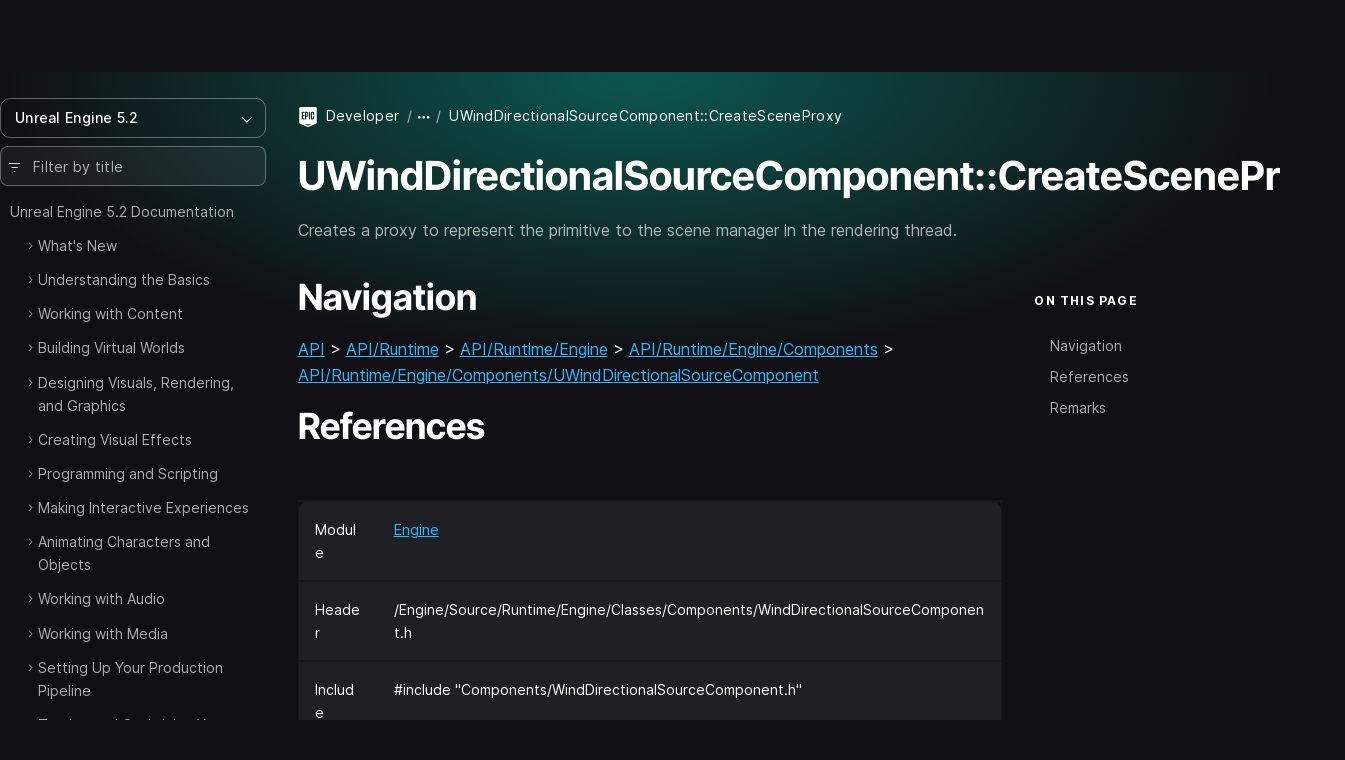

--- FILE ---
content_type: text/html; charset=utf-8
request_url: https://dev.epicgames.com/documentation/en-us/unreal-engine/API/Runtime/Engine/Components/UWindDirectionalSourceComponent/CreateSceneProxy?application_version=5.2
body_size: 9327
content:
<!DOCTYPE html><html lang="en-us"><head><base href="/documentation/assets/">
    <meta charset="utf-8">
    <meta name="viewport" content="width=device-width, initial-scale=1, minimum-scale=1">

    
      <title>UWindDirectionalSourceComponent::CreateSceneProxy | Unreal Engine 5.2 Documentation | Epic Developer Community</title>

  <meta name="description" content="Creates a proxy to represent the primitive to the scene manager in the rendering thread." />
  <meta property="og:site_name" content="Epic Games Developer" />
  <meta property="og:description" content="Creates a proxy to represent the primitive to the scene manager in the rendering thread." />
  <meta property="og:title" content="UWindDirectionalSourceComponent::CreateSceneProxy | Unreal Engine 5.2 Documentation | Epic Developer Community" />
  <meta property="og:image" content="https://dev.epicgames.com/community/api/documentation/image/meta_tag?path=en-us/unreal-engine/API/Runtime/Engine/Components/UWindDirectionalSourceComponent/CreateSceneProxy&amp;application_version=5.2" />
  <meta property="og:image:width" content="1200" />
  <meta property="og:image:height" content="630" />
  <meta property="og:type" content="website"  />
  <meta property="og:url" content="https://dev.epicgames.com/documentation/en-us/unreal-engine/API/Runtime/Engine/Components/UWindDirectionalSourceComponent/CreateSceneProxy" />
  <meta name="twitter:card" content="summary_large_image" />
  <meta name="twitter:title" content="UWindDirectionalSourceComponent::CreateSceneProxy | Unreal Engine 5.2 Documentation | Epic Developer Community" />
  <meta name="twitter:image" content="https://dev.epicgames.com/community/api/documentation/image/meta_tag?path=en-us/unreal-engine/API/Runtime/Engine/Components/UWindDirectionalSourceComponent/CreateSceneProxy&amp;application_version=5.2" />
  <meta name="twitter:description" content="Creates a proxy to represent the primitive to the scene manager in the rendering thread." />
  <meta name="twitter:site" content="@UnrealEngine" />
  <meta name="robots" content="noindex" />

  <link rel="canonical" href="https://dev.epicgames.com/documentation/en-us/unreal-engine/API/Runtime/Engine/Components/UWindDirectionalSourceComponent/CreateSceneProxy" />

    

    <link rel="icon" media="(prefers-color-scheme:light)" type="image/png" href="https://edc-cdn.net/assets/images/favicon-light.png">
    <link rel="icon" media="(prefers-color-scheme:dark)" type="image/png" href="https://edc-cdn.net/assets/images/favicon-dark.png">

    
  <link rel="stylesheet" href="styles.9e700ea91b121048.css"><style ng-app-id="serverApp">[_nghost-serverApp-c2407083653]{display:block;position:relative;max-height:100%;max-width:100%;--INTERNAL-scrollbar-border-radius: var(--scrollbar-border-radius, 0px);--INTERNAL-scrollbar-thickness: var(--scrollbar-thickness, 5);--INTERNAL-scrollbar-offset: var(--scrollbar-offset, 0);--INTERNAL-scrollbar-track-wrapper-transition: var(--scrollbar-track-wrapper-transition, width 60ms linear, height 60ms linear);--INTERNAL-scrollbar-track-color: var(--scrollbar-track-color, transparent);--INTERNAL-scrollbar-thumb-color: var(--scrollbar-thumb-color, rgb(0 0 0 / 20%));--INTERNAL-scrollbar-thumb-hover-color: var(--scrollbar-thumb-hover-color, var(--INTERNAL-scrollbar-thumb-color));--INTERNAL-scrollbar-hover-thickness: var(--scrollbar-hover-thickness, var(--INTERNAL-scrollbar-thickness));--INTERNAL-scrollbar-thumb-transition: var(--scrollbar-thumb-transition, none);--INTERNAL-scrollbar-thumb-min-size: var(--scrollbar-thumb-min-size, 20);--INTERNAL-scrollbar-button-color: var(--scrollbar-button-color, var(--INTERNAL-scrollbar-thumb-color));--INTERNAL-scrollbar-button-hover-color: var(--scrollbar-button-hover-color, var(--INTERNAL-scrollbar-button-color));--INTERNAL-scrollbar-button-active-color: var(--scrollbar-button-active-color, var(--INTERNAL-scrollbar-button-hover-color));--INTERNAL-scrollbar-button-fill: var(--scrollbar-button-fill, white);--INTERNAL-scrollbar-button-hover-fill: var(--scrollbar-button-hover-fill, var(--INTERNAL-scrollbar-button-fill));--INTERNAL-scrollbar-button-active-fill: var(--scrollbar-button-active-fill, var(--INTERNAL-scrollbar-button-hover-fill));--INTERNAL-scrollbar-button-size: var(--scrollbar-button-size, 20px);--INTERNAL-scrollbar-hover-opacity-transition-enter-duration: var(--scrollbar-hover-opacity-transition-enter-duration, 0);--INTERNAL-scrollbar-hover-opacity-transition-leave-duration: var(--scrollbar-hover-opacity-transition-leave-duration, .4s);--INTERNAL-scrollbar-hover-opacity-transition-leave-delay: var(--scrollbar-hover-opacity-transition-leave-delay, 1s);--INTERNAL-scrollbar-overscroll-behavior: var(--scrollbar-overscroll-behavior, initial);--INTERNAL-scrollbar-mobile-overscroll-behavior: var(--scrollbar-mobile-overscroll-behavior, none);--_scrollbar-thickness: calc(var(--INTERNAL-scrollbar-thickness) + var(--INTERNAL-scrollbar-offset) * 2);--_scrollbar-pointer-events: auto;--_scrollbar-offset-px: calc(var(--INTERNAL-scrollbar-offset) * 1px);--_scrollbar-thickness-px: calc(var(--INTERNAL-scrollbar-thickness) * 1px);--_scrollbar-hover-thickness-px: calc(var(--INTERNAL-scrollbar-hover-thickness) * 1px);--_viewport-padding-top: 0;--_viewport-padding-bottom: 0;--_viewport-padding-left: 0;--_viewport-padding-right: 0;--_horizontal-thumb-display: block;--_vertical-thumb-display: block;--_viewport-overflow: auto;--_viewport-pointer-events: auto;--_thumb-x-color: var(--INTERNAL-scrollbar-thumb-color);--_thumb-y-color: var(--INTERNAL-scrollbar-thumb-color);--_track-y-thickness: var(--_scrollbar-thickness-px);--_track-x-thickness: var(--_scrollbar-thickness-px);--_viewport-overscroll-behavior: var(--INTERNAL-scrollbar-overscroll-behavior);--_scrollbar-content-width: fit-content}[_nghost-serverApp-c2407083653]{--_spacer-width: var(--spacer-width);--_spacer-height: var(--spacer-height);--_vertical-top: var(--_scrollbar-offset-px);--_vertical-bottom: var(--_scrollbar-offset-px);--_horizontal-left: var(--_scrollbar-offset-px);--_horizontal-right: var(--_scrollbar-offset-px);--_horizontal-top: initial;--_horizontal-bottom: var(--_scrollbar-offset-px);--_scrollbar-wrapper-x-top: calc(var(--viewport-height) - var(--_scrollbar-thickness));--reached-offset: 1px;--reached-offset-top: var(--reached-offset);--reached-offset-bottom: var(--reached-offset);--reached-offset-start: var(--reached-offset);--reached-offset-end: var(--reached-offset);--dropped-offset: 1px;--dropped-offset-top: var(--dropped-offset);--dropped-offset-bottom: var(--dropped-offset);--dropped-offset-start: var(--dropped-offset);--dropped-offset-end: var(--dropped-offset);--_viewport_scroll-timeline: unset;--_animation-timeline-y: unset;--_scrollbar-y-thumb-transform-to-value: unset;--_scrollbar-x-thumb-transform-to-value: unset;--_scrollbar-thumb-transform-from: unset;--_scrollbar-thumb-transform-to: unset}.ng-scrollbar-external-viewport[_nghost-serverApp-c2407083653]     .ng-scroll-viewport{min-height:100%;min-width:100%;height:100%;max-height:100%;max-width:100%}.ng-scroll-viewport[_nghost-serverApp-c2407083653], .ng-scrollbar-external-viewport[_nghost-serverApp-c2407083653]     .ng-scroll-viewport{position:relative;overflow:var(--_viewport-overflow);scroll-timeline:var(--_viewport_scroll-timeline);box-sizing:border-box!important;-webkit-overflow-scrolling:touch;will-change:scroll-position;-webkit-user-select:var(--_viewport-user-select);user-select:var(--_viewport-user-select);overscroll-behavior:var(--_viewport-overscroll-behavior);pointer-events:var(--_viewport-pointer-events)}.ng-scroll-viewport[_nghost-serverApp-c2407083653] > .ng-scroll-content[_ngcontent-serverApp-c2407083653], .ng-scrollbar-external-viewport[_nghost-serverApp-c2407083653]     .ng-scroll-viewport>.ng-scroll-content{width:var(--_scrollbar-content-width);z-index:1;min-width:100%;min-height:100%;contain:content;padding:var(--_viewport-padding-top, 0) var(--_viewport-padding-right, 0) var(--_viewport-padding-bottom, 0) var(--_viewport-padding-left, 0)}[appearance=native][_nghost-serverApp-c2407083653]{--_spacer-width: calc(var(--spacer-width) + var(--_scrollbar-thickness));--_spacer-height: calc(var(--spacer-height) + var(--_scrollbar-thickness))}.ng-scroll-viewport[_nghost-serverApp-c2407083653] > .ng-scroll-spacer[_ngcontent-serverApp-c2407083653], .ng-scrollbar-external-viewport[_nghost-serverApp-c2407083653]     .ng-scroll-viewport>.ng-scroll-spacer{position:relative;width:calc(var(--_spacer-width) * 1px);height:calc(var(--_spacer-height) * 1px)}.ng-scroll-viewport[_nghost-serverApp-c2407083653], .ng-scrollbar-external-viewport[_nghost-serverApp-c2407083653]     .ng-scroll-viewport{scrollbar-width:none!important}.ng-scroll-viewport[_nghost-serverApp-c2407083653]::-webkit-scrollbar, .ng-scrollbar-external-viewport[_nghost-serverApp-c2407083653]     .ng-scroll-viewport::-webkit-scrollbar{display:none!important}[position=invertX][_nghost-serverApp-c2407083653], [position=invertAll][_nghost-serverApp-c2407083653]{--_horizontal-top: var(--_scrollbar-offset-px);--_horizontal-bottom: initial;--_scrollbar-wrapper-x-top: 0}[dir=ltr][_nghost-serverApp-c2407083653]{--_scrollbar-wrapper-y-right: initial;--_vertical-right: var(--_scrollbar-offset-px);--_vertical-left: initial;--_scrollbar-wrapper-y-left: calc(var(--viewport-width) - var(--_scrollbar-thickness))}[dir=ltr][position=invertY][_nghost-serverApp-c2407083653], [dir=ltr][position=invertAll][_nghost-serverApp-c2407083653]{--_vertical-left: var(--_scrollbar-offset-px);--_vertical-right: initial;--_scrollbar-wrapper-y-left: 0}[dir=rtl][_nghost-serverApp-c2407083653]{--_scrollbar-wrapper-y-left: initial;--_vertical-left: var(--_scrollbar-offset-px);--_vertical-right: initial;--_scrollbar-wrapper-y-right: calc(var(--viewport-width) - var(--_scrollbar-thickness))}[dir=rtl][position=invertY][_nghost-serverApp-c2407083653], [dir=rtl][position=invertAll][_nghost-serverApp-c2407083653]{--_vertical-right: var(--_scrollbar-offset-px);--_vertical-left: initial;--_scrollbar-wrapper-y-right: 0}[verticalUsed=true][horizontalUsed=true][_nghost-serverApp-c2407083653]{--_scrollbar-thickness-margin: calc(var(--INTERNAL-scrollbar-thickness) + var(--INTERNAL-scrollbar-offset) * 3);--_scrollbar-thickness-margin-px: calc(var(--_scrollbar-thickness-margin) * 1px)}[horizontalUsed=true][_nghost-serverApp-c2407083653]{--_vertical-top: var(--_scrollbar-offset-px);--_vertical-bottom: var(--_scrollbar-thickness-margin-px)}[horizontalUsed=true][position=invertX][_nghost-serverApp-c2407083653], [horizontalUsed=true][position=invertAll][_nghost-serverApp-c2407083653]{--_vertical-top: var(--_scrollbar-thickness-margin-px);--_vertical-bottom: var(--_scrollbar-offset-px)}[verticalUsed=true][dir=ltr][_nghost-serverApp-c2407083653]{--_horizontal-left: var(--_scrollbar-offset-px);--_horizontal-right: var(--_scrollbar-thickness-margin-px)}[verticalUsed=true][dir=rtl][_nghost-serverApp-c2407083653]{--_horizontal-left: var(--_scrollbar-thickness-margin-px);--_horizontal-right: var(--_scrollbar-offset-px)}[verticalUsed=true][position=invertY][dir=ltr][_nghost-serverApp-c2407083653], [verticalUsed=true][position=invertAll][dir=ltr][_nghost-serverApp-c2407083653]{--_horizontal-left: var(--_scrollbar-thickness-margin-px);--_horizontal-right: var(--_scrollbar-offset-px)}[verticalUsed=true][position=invertY][dir=rtl][_nghost-serverApp-c2407083653], [verticalUsed=true][position=invertAll][dir=rtl][_nghost-serverApp-c2407083653]{--_horizontal-left: var(--_scrollbar-offset-px);--_horizontal-right: var(--_scrollbar-thickness-margin-px)}[appearance=native][verticalUsed=true][dir=ltr][_nghost-serverApp-c2407083653]{--_viewport-padding-left: 0;--_viewport-padding-right: calc(var(--_scrollbar-thickness) * 1px)}[appearance=native][verticalUsed=true][dir=rtl][_nghost-serverApp-c2407083653]{--_viewport-padding-left: calc(var(--_scrollbar-thickness) * 1px);--_viewport-padding-right: 0}[appearance=native][verticalUsed=true][position=invertY][dir=ltr][_nghost-serverApp-c2407083653], [appearance=native][verticalUsed=true][position=invertAll][dir=ltr][_nghost-serverApp-c2407083653]{--_viewport-padding-left: calc(var(--_scrollbar-thickness) * 1px);--_viewport-padding-right: 0}[appearance=native][verticalUsed=true][position=invertY][dir=rtl][_nghost-serverApp-c2407083653], [appearance=native][verticalUsed=true][position=invertAll][dir=rtl][_nghost-serverApp-c2407083653]{--_viewport-padding-left: 0;--_viewport-padding-right: calc(var(--_scrollbar-thickness) * 1px)}[appearance=native][horizontalUsed=true][_nghost-serverApp-c2407083653]{--_viewport-padding-top: 0;--_viewport-padding-bottom: calc(var(--_scrollbar-thickness) * 1px)}[appearance=native][horizontalUsed=true][position=invertX][_nghost-serverApp-c2407083653], [appearance=native][horizontalUsed=true][position=invertAll][_nghost-serverApp-c2407083653]{--_viewport-padding-top: calc(var(--_scrollbar-thickness) * 1px);--_viewport-padding-bottom: 0}[visibility=hover][_nghost-serverApp-c2407083653]{--_scrollbar-hover-opacity: 0;--_scrollbar-opacity-transition: opacity var(--INTERNAL-scrollbar-hover-opacity-transition-leave-duration) var(--INTERNAL-scrollbar-hover-opacity-transition-leave-delay)}[visibility=hover][_nghost-serverApp-c2407083653]:hover, [visibility=hover][_nghost-serverApp-c2407083653]:active, [visibility=hover][_nghost-serverApp-c2407083653]:focus{--_scrollbar-hover-opacity: 1;--_scrollbar-opacity-transition: opacity var(--INTERNAL-scrollbar-hover-opacity-transition-enter-duration)}[dir=ltr][_nghost-serverApp-c2407083653]     .scroll-reached-trigger-element[trigger=start], [dir=ltr][_nghost-serverApp-c2407083653]     .scroll-dropped-trigger-element[trigger=start]{left:0;right:unset}[dir=ltr][_nghost-serverApp-c2407083653]     .scroll-reached-trigger-element[trigger=end], [dir=ltr][_nghost-serverApp-c2407083653]     .scroll-dropped-trigger-element[trigger=end]{right:0;left:unset}[dir=rtl][_nghost-serverApp-c2407083653]     .scroll-reached-trigger-element[trigger=start], [dir=rtl][_nghost-serverApp-c2407083653]     .scroll-dropped-trigger-element[trigger=start]{right:0;left:unset}[dir=rtl][_nghost-serverApp-c2407083653]     .scroll-reached-trigger-element[trigger=end], [dir=rtl][_nghost-serverApp-c2407083653]     .scroll-dropped-trigger-element[trigger=end]{left:0;right:unset}[_nghost-serverApp-c2407083653]     .ng-scroll-reached-wrapper, [_nghost-serverApp-c2407083653]     .ng-scroll-dropped-wrapper, [_nghost-serverApp-c2407083653]     .scroll-reached-trigger-element, [_nghost-serverApp-c2407083653]     .scroll-dropped-trigger-element{position:absolute;-webkit-user-select:none;user-select:none;pointer-events:none;z-index:-9999}[_nghost-serverApp-c2407083653]     .ng-scroll-reached-wrapper, [_nghost-serverApp-c2407083653]     .ng-scroll-dropped-wrapper{visibility:hidden;inset:0;min-width:calc(var(--viewport-width) * 1px);min-height:calc(var(--viewport-height) * 1px)}[_nghost-serverApp-c2407083653]     [isHorizontallyScrollable=false] .scroll-reached-trigger-element[trigger=end], [_nghost-serverApp-c2407083653]     [isHorizontallyScrollable=false] .scroll-dropped-trigger-element[trigger=end]{display:none}[_nghost-serverApp-c2407083653]     [isVerticallyScrollable=false] .scroll-reached-trigger-element[trigger=bottom], [_nghost-serverApp-c2407083653]     [isVerticallyScrollable=false] .scroll-dropped-trigger-element[trigger=bottom]{display:none}[_nghost-serverApp-c2407083653]     .scroll-reached-trigger-element{background:red}[_nghost-serverApp-c2407083653]     .scroll-reached-trigger-element[trigger=top], [_nghost-serverApp-c2407083653]     .scroll-reached-trigger-element[trigger=bottom]{left:0;right:0}[_nghost-serverApp-c2407083653]     .scroll-reached-trigger-element[trigger=start], [_nghost-serverApp-c2407083653]     .scroll-reached-trigger-element[trigger=end]{top:0;bottom:0}[_nghost-serverApp-c2407083653]     .scroll-reached-trigger-element[trigger=top]{top:0;height:var(--reached-offset-top)}[_nghost-serverApp-c2407083653]     .scroll-reached-trigger-element[trigger=bottom]{bottom:0;height:var(--reached-offset-bottom)}[_nghost-serverApp-c2407083653]     .scroll-reached-trigger-element[trigger=start]{width:var(--reached-offset-start)}[_nghost-serverApp-c2407083653]     .scroll-reached-trigger-element[trigger=end]{width:var(--reached-offset-end)}[_nghost-serverApp-c2407083653]   .scroll-dropped-trigger-element[_ngcontent-serverApp-c2407083653]{background:#00f}[_nghost-serverApp-c2407083653]   .scroll-dropped-trigger-element[trigger=top][_ngcontent-serverApp-c2407083653], [_nghost-serverApp-c2407083653]   .scroll-dropped-trigger-element[trigger=bottom][_ngcontent-serverApp-c2407083653]{left:0;right:0}[_nghost-serverApp-c2407083653]   .scroll-dropped-trigger-element[trigger=start][_ngcontent-serverApp-c2407083653], [_nghost-serverApp-c2407083653]   .scroll-dropped-trigger-element[trigger=end][_ngcontent-serverApp-c2407083653]{top:0;bottom:0}[_nghost-serverApp-c2407083653]   .scroll-dropped-trigger-element[trigger=top][_ngcontent-serverApp-c2407083653]{top:0;height:var(--dropped-offset-top)}[_nghost-serverApp-c2407083653]   .scroll-dropped-trigger-element[trigger=bottom][_ngcontent-serverApp-c2407083653]{bottom:0;height:var(--dropped-offset-bottom)}[_nghost-serverApp-c2407083653]   .scroll-dropped-trigger-element[trigger=start][_ngcontent-serverApp-c2407083653]{width:var(--dropped-offset-start)}[_nghost-serverApp-c2407083653]   .scroll-dropped-trigger-element[trigger=end][_ngcontent-serverApp-c2407083653]{width:var(--dropped-offset-end)}[verticalUsed=true][_nghost-serverApp-c2407083653]{--_timeline-scope: --scrollerY;--_animation-timeline-y: --scrollerY;--_viewport_scroll-timeline: --scrollerY y}[horizontalUsed=true][_nghost-serverApp-c2407083653]{--_timeline-scope: --scrollerX;--_animation-timeline-x: --scrollerX;--_viewport_scroll-timeline: --scrollerX x}[verticalUsed=true][horizontalUsed=true][_nghost-serverApp-c2407083653]{--_timeline-scope: --scrollerX, --scrollerY;--_viewport_scroll-timeline: --scrollerX x, --scrollerY y}[orientation=vertical][_nghost-serverApp-c2407083653]{--_viewport-overflow: hidden auto;--_scrollbar-content-width: unset}[orientation=horizontal][_nghost-serverApp-c2407083653]{--_viewport-overflow: auto hidden}[disableInteraction=true][_nghost-serverApp-c2407083653]{--_viewport-pointer-events: none;--_scrollbar-pointer-events: none}[isVerticallyScrollable=false][_nghost-serverApp-c2407083653]{--_vertical-thumb-display: none}[isHorizontallyScrollable=false][_nghost-serverApp-c2407083653]{--_horizontal-thumb-display: none}[dragging=x][_nghost-serverApp-c2407083653], [dragging=y][_nghost-serverApp-c2407083653]{--_viewport-user-select: none}[dragging=x][_nghost-serverApp-c2407083653]{--_track-x-thickness: calc(var(--INTERNAL-scrollbar-hover-thickness) * 1px);--_thumb-x-color: var(var(--INTERNAL-scrollbar-thumb-min-size))}[dragging=y][_nghost-serverApp-c2407083653]{--_track-y-thickness: calc(var(--INTERNAL-scrollbar-hover-thickness) * 1px);--_thumb-y-color: var(var(--INTERNAL-scrollbar-thumb-min-size))}[mobile=true][_nghost-serverApp-c2407083653]{--_viewport-overscroll-behavior: var(--INTERNAL-scrollbar-mobile-overscroll-behavior)}</style><style ng-app-id="serverApp">[_nghost-serverApp-c4020475482]{display:contents}</style></head>

  <body class="theme-unreal-engine"><!--nghm-->
    <div style="display: none">
      
          <script type="text/javascript">
            window.currentProfile = {};
          </script>
        
      
          <script type="text/javascript">
            window.currentPermissions = {"authorizations":{"user_profiles":{"create_profile":true,"hide":false,"manage_badges":false,"manage_organization":false,"manage_profile":false,"read_profile":true,"unhide":false,"update_my_profile":false},"snippets":{"bypass_rate_limit":false,"create_snippet_post":false,"hide":false,"manage_snippet_post":false,"publish_snippet_post":false,"read_community_hidden":false,"read_metrics":false,"read_snippet":true,"read_snippet_post":true,"read_unpublished_snippet_post":false,"unhide":false},"cms":{"manage_announcements":false,"manage_roadmap":false,"manage_videos":false,"read_announcements":true,"read_video_detail":false}},"roles":["guest"]};
          </script>
        
    </div>

    <app-root class="app-root" ng-version="20.3.16" ngh="19" ng-server-context="ssr"><div id="top"></div><site-header class="d-print-none site-header" ngh="0"><!----><unrealengine-navigation langurlparam="locale" locale="en" isloggedin="false" customaccountlinks="[
  {
    &quot;id&quot;: &quot;notifications&quot;,
    &quot;key&quot;: &quot;notifications&quot;,
    &quot;label&quot;: &quot;Notifications&quot;,
    &quot;locale&quot;: &quot;en&quot;,
    &quot;hrefTemplate&quot;: &quot;https://dev.epicgames.com/community/api/user_profiles/tab-redirect/notifications/undefined&quot;
  },
  {
    &quot;id&quot;: &quot;favorites&quot;,
    &quot;key&quot;: &quot;favorites&quot;,
    &quot;label&quot;: &quot;Favorites&quot;,
    &quot;locale&quot;: &quot;en&quot;,
    &quot;hrefTemplate&quot;: &quot;/community/profile/undefined/undefined/favorites&quot;
  },
  {
    &quot;id&quot;: &quot;edit-profile&quot;,
    &quot;key&quot;: &quot;edit-profile&quot;,
    &quot;label&quot;: &quot;Edit Profile&quot;,
    &quot;locale&quot;: &quot;en&quot;,
    &quot;hrefTemplate&quot;: &quot;/community/profile/edit&quot;
  }
]" localeoptions="[
  {
    &quot;id&quot;: &quot;en&quot;,
    &quot;locale&quot;: &quot;en&quot;,
    &quot;label&quot;: &quot;English&quot;,
    &quot;langCode&quot;: &quot;en-us&quot;
  },
  {
    &quot;id&quot;: &quot;fr&quot;,
    &quot;locale&quot;: &quot;fr&quot;,
    &quot;label&quot;: &quot;Français&quot;,
    &quot;langCode&quot;: &quot;fr-fr&quot;
  },
  {
    &quot;id&quot;: &quot;es_ES&quot;,
    &quot;locale&quot;: &quot;es_ES&quot;,
    &quot;label&quot;: &quot;Español (España)&quot;,
    &quot;langCode&quot;: &quot;es-es&quot;
  },
  {
    &quot;id&quot;: &quot;es_MX&quot;,
    &quot;locale&quot;: &quot;es_MX&quot;,
    &quot;label&quot;: &quot;Español (LatAm)&quot;,
    &quot;langCode&quot;: &quot;es-mx&quot;
  },
  {
    &quot;id&quot;: &quot;de&quot;,
    &quot;locale&quot;: &quot;de&quot;,
    &quot;label&quot;: &quot;Deutsch&quot;,
    &quot;langCode&quot;: &quot;de-de&quot;
  },
  {
    &quot;id&quot;: &quot;pt_BR&quot;,
    &quot;locale&quot;: &quot;pt_BR&quot;,
    &quot;label&quot;: &quot;Português (Brasil)&quot;,
    &quot;langCode&quot;: &quot;pt-br&quot;
  },
  {
    &quot;id&quot;: &quot;it&quot;,
    &quot;locale&quot;: &quot;it&quot;,
    &quot;label&quot;: &quot;Italiano&quot;,
    &quot;langCode&quot;: &quot;it-it&quot;
  },
  {
    &quot;id&quot;: &quot;pl&quot;,
    &quot;locale&quot;: &quot;pl&quot;,
    &quot;label&quot;: &quot;Polski&quot;,
    &quot;langCode&quot;: &quot;pl-pl&quot;
  },
  {
    &quot;id&quot;: &quot;tr&quot;,
    &quot;locale&quot;: &quot;tr&quot;,
    &quot;label&quot;: &quot;Türkçe&quot;,
    &quot;langCode&quot;: &quot;tr-tr&quot;
  },
  {
    &quot;id&quot;: &quot;ru&quot;,
    &quot;locale&quot;: &quot;ru&quot;,
    &quot;label&quot;: &quot;Русский&quot;,
    &quot;langCode&quot;: &quot;ru-ru&quot;
  },
  {
    &quot;id&quot;: &quot;ja&quot;,
    &quot;locale&quot;: &quot;ja&quot;,
    &quot;label&quot;: &quot;日本語&quot;,
    &quot;langCode&quot;: &quot;ja-jp&quot;
  },
  {
    &quot;id&quot;: &quot;ko&quot;,
    &quot;locale&quot;: &quot;ko&quot;,
    &quot;label&quot;: &quot;한국어&quot;,
    &quot;langCode&quot;: &quot;ko-kr&quot;
  },
  {
    &quot;id&quot;: &quot;zh_CN&quot;,
    &quot;locale&quot;: &quot;zh_CN&quot;,
    &quot;label&quot;: &quot;简体中文&quot;,
    &quot;langCode&quot;: &quot;zh-cn&quot;
  }
]" signoutlink="{
  &quot;id&quot;: &quot;logout&quot;,
  &quot;key&quot;: &quot;logout&quot;,
  &quot;label&quot;: &quot;Sign out&quot;,
  &quot;locale&quot;: &quot;en&quot;,
  &quot;hrefTemplate&quot;: &quot;/community&quot;
}" signinlink="{
  &quot;id&quot;: &quot;signin&quot;,
  &quot;key&quot;: &quot;signin&quot;,
  &quot;label&quot;: &quot;Sign in&quot;,
  &quot;locale&quot;: &quot;en&quot;,
  &quot;hrefTemplate&quot;: &quot;https://dev.epicgames.com/community/api/user_identity/login/start?destination=https%3A%2F%2Fdev.epicgames.com%2Fdocumentation%2Fen-us%2Funreal-engine%2FAPI%2FRuntime%2FEngine%2FComponents%2FUWindDirectionalSourceComponent%2FCreateSceneProxy%3Fapplication_version%3D5.2&quot;
}"></unrealengine-navigation><!----><!----><!----><!----><!----><!----><!----><!----><!----></site-header><side-panel ngh="1"><div class="side-panel"><div class="mb-3"><button type="button" class="btn btn-lg is-close" title="Close"><i class="eds-icon icon-x-mark"></i></button></div><!----></div><div tabindex="0" class="side-panel-backdrop"></div></side-panel><div class="site-container"><site-nav class="site-nav d-print-none" ngh="3"><edc-sidebar class="" application-family="unreal_engine" user-avatar-url="https://edc-cdn.net/assets/images/default-user.svg" app-context="community" can-access-manage="false" locale="en-us" nav-links="[]" category-links="[]" is-show-profile-links="true"><div><table-of-contents class="document-table-of-content-block" ngh="2"><!----><div dropdown="dropdown" class="contents-versions dropdown"><button type="button" aria-expanded="false" class="btn btn-outline is-menu-expander w-100 justify-content-between"><span><span>Unreal Engine 5.2</span></span><i class="eds-icon icon-chevron-down"></i></button><ul class="dropdown-menu"><li class="nav-item"><a class="dropdown-item" href="/documentation/en-us/unreal-engine?application_version=5.7">Unreal Engine 5.7</a></li><li class="nav-item"><a class="dropdown-item" href="/documentation/en-us/unreal-engine?application_version=5.6">Unreal Engine 5.6</a></li><li class="nav-item"><a class="dropdown-item" href="/documentation/en-us/unreal-engine?application_version=5.5">Unreal Engine 5.5</a></li><li class="nav-item"><a class="dropdown-item" href="/documentation/en-us/unreal-engine?application_version=5.4">Unreal Engine 5.4</a></li><li class="nav-item"><a class="dropdown-item" href="/documentation/en-us/unreal-engine?application_version=5.3">Unreal Engine 5.3</a></li><li class="nav-item"><a class="dropdown-item is-active" href="/documentation/en-us/unreal-engine?application_version=5.2">Unreal Engine 5.2</a></li><li class="nav-item"><a class="dropdown-item" href="/documentation/en-us/unreal-engine?application_version=5.1">Unreal Engine 5.1</a></li><li class="nav-item"><a class="dropdown-item" href="/documentation/en-us/unreal-engine?application_version=5.0">Unreal Engine 5.0</a></li><li class="nav-item"><a class="dropdown-item" href="/documentation/en-us/unreal-engine?application_version=4.27">Unreal Engine 4.27</a></li><!----></ul></div><!----><div class="toc-form-block"><form novalidate="" class="search-field ng-untouched ng-pristine ng-valid"><i class="eds-icon icon-three-lines-horizontal-decrease icon-pad-left"></i><input type="search" name="query" class="form-control ng-untouched ng-pristine ng-valid" placeholder="Filter by title" aria-label="Filter by title" value=""></form><!----></div><!----><div class="documents-tree"><nav><ul class="contents-table"><li class="contents-table-item"><div class="contents-table-el is-root-entry"><!----><!----><!----><!----><a class="contents-table-link is-parent" href="/documentation/en-us/unreal-engine/unreal-engine-5-2-documentation?application_version=5.2">Unreal Engine 5.2 Documentation</a><!----></div><ul class="contents-table-list"><li class="contents-table-item"><div class="contents-table-el"><button type="button" class="btn btn-expander" aria-label="Expand"><i class="eds-icon icon-chevron-right icon-expander text-secondary"></i><!----></button><!----><!----><!----><!----><a class="contents-table-link is-parent" href="/documentation/en-us/unreal-engine/whats-new?application_version=5.2">What's New</a><!----></div><!----></li><!----><li class="contents-table-item"><div class="contents-table-el"><button type="button" class="btn btn-expander" aria-label="Expand"><i class="eds-icon icon-chevron-right icon-expander text-secondary"></i><!----></button><!----><!----><!----><!----><a class="contents-table-link is-parent" href="/documentation/en-us/unreal-engine/understanding-the-basics-of-unreal-engine?application_version=5.2">Understanding the Basics</a><!----></div><!----></li><!----><li class="contents-table-item"><div class="contents-table-el"><button type="button" class="btn btn-expander" aria-label="Expand"><i class="eds-icon icon-chevron-right icon-expander text-secondary"></i><!----></button><!----><!----><!----><!----><a class="contents-table-link is-parent" href="/documentation/en-us/unreal-engine/working-with-content-in-unreal-engine?application_version=5.2">Working with Content</a><!----></div><!----></li><!----><li class="contents-table-item"><div class="contents-table-el"><button type="button" class="btn btn-expander" aria-label="Expand"><i class="eds-icon icon-chevron-right icon-expander text-secondary"></i><!----></button><!----><!----><!----><!----><a class="contents-table-link is-parent" href="/documentation/en-us/unreal-engine/building-virtual-worlds-in-unreal-engine?application_version=5.2">Building Virtual Worlds</a><!----></div><!----></li><!----><li class="contents-table-item"><div class="contents-table-el"><button type="button" class="btn btn-expander" aria-label="Expand"><i class="eds-icon icon-chevron-right icon-expander text-secondary"></i><!----></button><!----><!----><!----><!----><a class="contents-table-link is-parent" href="/documentation/en-us/unreal-engine/designing-visuals-rendering-and-graphics-with-unreal-engine?application_version=5.2">Designing Visuals, Rendering, and Graphics</a><!----></div><!----></li><!----><li class="contents-table-item"><div class="contents-table-el"><button type="button" class="btn btn-expander" aria-label="Expand"><i class="eds-icon icon-chevron-right icon-expander text-secondary"></i><!----></button><!----><!----><!----><!----><a class="contents-table-link is-parent" href="/documentation/en-us/unreal-engine/creating-visual-effects-in-niagara-for-unreal-engine?application_version=5.2">Creating Visual Effects</a><!----></div><!----></li><!----><li class="contents-table-item"><div class="contents-table-el"><button type="button" class="btn btn-expander" aria-label="Expand"><i class="eds-icon icon-chevron-right icon-expander text-secondary"></i><!----></button><!----><!----><!----><!----><a class="contents-table-link is-parent" href="/documentation/en-us/unreal-engine/unreal-engine-programming-and-scripting?application_version=5.2">Programming and Scripting</a><!----></div><!----></li><!----><li class="contents-table-item"><div class="contents-table-el"><button type="button" class="btn btn-expander" aria-label="Expand"><i class="eds-icon icon-chevron-right icon-expander text-secondary"></i><!----></button><!----><!----><!----><!----><a class="contents-table-link is-parent" href="/documentation/en-us/unreal-engine/making-interactive-experiences-and-gameplay-in-unreal-engine?application_version=5.2">Making Interactive Experiences</a><!----></div><!----></li><!----><li class="contents-table-item"><div class="contents-table-el"><button type="button" class="btn btn-expander" aria-label="Expand"><i class="eds-icon icon-chevron-right icon-expander text-secondary"></i><!----></button><!----><!----><!----><!----><a class="contents-table-link is-parent" href="/documentation/en-us/unreal-engine/animating-characters-and-objects-in-unreal-engine?application_version=5.2">Animating Characters and Objects</a><!----></div><!----></li><!----><li class="contents-table-item"><div class="contents-table-el"><button type="button" class="btn btn-expander" aria-label="Expand"><i class="eds-icon icon-chevron-right icon-expander text-secondary"></i><!----></button><!----><!----><!----><!----><a class="contents-table-link is-parent" href="/documentation/en-us/unreal-engine/working-with-audio-in-unreal-engine?application_version=5.2">Working with Audio</a><!----></div><!----></li><!----><li class="contents-table-item"><div class="contents-table-el"><button type="button" class="btn btn-expander" aria-label="Expand"><i class="eds-icon icon-chevron-right icon-expander text-secondary"></i><!----></button><!----><!----><!----><!----><a class="contents-table-link is-parent" href="/documentation/en-us/unreal-engine/working-with-media-in-unreal-engine?application_version=5.2">Working with Media</a><!----></div><!----></li><!----><li class="contents-table-item"><div class="contents-table-el"><button type="button" class="btn btn-expander" aria-label="Expand"><i class="eds-icon icon-chevron-right icon-expander text-secondary"></i><!----></button><!----><!----><!----><!----><a class="contents-table-link is-parent" href="/documentation/en-us/unreal-engine/setting-up-your-production-pipeline-in-unreal-engine?application_version=5.2">Setting Up Your Production Pipeline</a><!----></div><!----></li><!----><li class="contents-table-item"><div class="contents-table-el"><button type="button" class="btn btn-expander" aria-label="Expand"><i class="eds-icon icon-chevron-right icon-expander text-secondary"></i><!----></button><!----><!----><!----><!----><a class="contents-table-link is-parent" href="/documentation/en-us/unreal-engine/testing-and-optimizing-your-content?application_version=5.2">Testing and Optimizing Your Content</a><!----></div><!----></li><!----><li class="contents-table-item"><div class="contents-table-el"><button type="button" class="btn btn-expander" aria-label="Expand"><i class="eds-icon icon-chevron-right icon-expander text-secondary"></i><!----></button><!----><!----><!----><!----><a class="contents-table-link is-parent" href="/documentation/en-us/unreal-engine/sharing-and-releasing-projects-for-unreal-engine?application_version=5.2">Sharing and Releasing Projects</a><!----></div><!----></li><!----><li class="contents-table-item"><div class="contents-table-el"><button type="button" class="btn btn-expander" aria-label="Expand"><i class="eds-icon icon-chevron-right icon-expander text-secondary"></i><!----></button><!----><!----><!----><!----><a class="contents-table-link is-parent" href="/documentation/en-us/unreal-engine/samples-and-tutorials-for-unreal-engine?application_version=5.2">Samples and Tutorials</a><!----></div><!----></li><!----><li class="contents-table-item"><div class="contents-table-el"><button type="button" class="btn btn-expander" aria-label="Expand"><!----></button><!----><!----><!----><!----><a class="contents-table-link" href="/documentation/en-us/unreal-engine/BlueprintAPI?application_version=5.2">Unreal Engine Blueprint API Reference</a><!----></div><!----></li><!----><li class="contents-table-item"><div class="contents-table-el"><button type="button" class="btn btn-expander" aria-label="Expand"><!----></button><!----><!----><!----><!----><a class="contents-table-link" href="/documentation/en-us/unreal-engine/API?application_version=5.2">Unreal Engine C++ API Reference</a><!----></div><!----></li><!----><li class="contents-table-item"><div class="contents-table-el"><button type="button" class="btn btn-expander" aria-label="Expand"><!----></button><!----><!----><!----><!----><a class="contents-table-link" href="/documentation/en-us/unreal-engine/PythonAPI?application_version=5.2">Unreal Engine Python API Documentation</a><!----></div><!----></li><!----><!----><!----></ul><!----></li><!----><!----><!----></ul></nav></div><!----><!----><!----><!----></table-of-contents><!----></div><!----></edc-sidebar><!----></site-nav><router-outlet class="page-content"></router-outlet><document ngh="16"><div class="page-document has-theme-bg"><!----><button type="button" class="btn is-active is-table-of-contents d-md-none d-print-none stick-to-top"><span>Table of Contents</span><i class="eds-icon icon-chevron-down icon-pad-left"></i></button><!----><div class="container"><!----><div class="row align-items-start"><main><header class="section-page-header"><div class="row d-flex justify-content-between"><div class="col col-sm-10"><breadcrumbs ngh="4"><ol class="breadcrumb is-shrinkable"><li class="breadcrumb-item is-root"><span class="icon-pad-right"><img alt="Epic Games" width="20" height="20" class="align-middle" src="https://edc-cdn.net/assets/images/logo-epic.svg"></span><a href="/">Developer</a></li><!----><li class="breadcrumb-item is-expander"><button type="button" class="btn btn-breadcrumb" title="Expand" aria-label="Expand breadcrumbs"><i class="eds-icon icon-ellipsis-horizontal"></i></button></li><!----><!----><!----><!----><!----><!----><!----><!----><!----><!----><!----><!----><!----><li class="breadcrumb-item active" aria-current="page"><span class="text-truncate">UWindDirectionalSourceComponent::CreateSceneProxy</span><!----><!----></li><!----><!----><!----><!----></ol><!----></breadcrumbs></div><!----></div><!----><h1>UWindDirectionalSourceComponent::CreateSceneProxy</h1><p class="text-secondary mb-0"> Creates a proxy to represent the primitive to the scene manager in the rendering thread. </p><!----></header><!----><div class="row"><div class="col-lg-9 print-w-100"><!----><!----><!----><header class="document-header mb-3 d-lg-none d-print-none"><content-nav class="content-nav is-collapsible" ngh="5"><!----><button type="button" class="btn btn-md btn-outline"> On this page<i class="eds-icon icon-pad-left icon-chevron-down"></i></button><!----><!----><!----><!----><!----><!----><!----></content-nav></header><!----><article><!----><!----><document-content-blocks-renderer class="d-block" ngh="10"><div id="content-blocks-renderer" class="content-blocks-renderer"><block-switch-control class="block-switch-control" ngh="6"><!----></block-switch-control><block-switch-info class="block-switch-info" ngh="7"><!----></block-switch-info><blocks-renderer id="blocks-renderer" ngh="9"><!----><block-markdown ngh="8"><div class="block-markdown"><h2 id="navigation">Navigation</h2>

<p><a href="/documentation/en-us/unreal-engine/API?application_version=5.2" data-queryparams="{&quot;application_version&quot;:&quot;5.2&quot;}" data-pathname="/en-us/unreal-engine/API">API</a> &gt; <a href="/documentation/en-us/unreal-engine/API/Runtime?application_version=5.2" data-queryparams="{&quot;application_version&quot;:&quot;5.2&quot;}" data-pathname="/en-us/unreal-engine/API/Runtime">API/Runtime</a> &gt; <a href="/documentation/en-us/unreal-engine/API/Runtime/Engine?application_version=5.2" data-queryparams="{&quot;application_version&quot;:&quot;5.2&quot;}" data-pathname="/en-us/unreal-engine/API/Runtime/Engine">API/Runtime/Engine</a> &gt; <a href="/documentation/en-us/unreal-engine/API/Runtime/Engine/Components?application_version=5.2" data-queryparams="{&quot;application_version&quot;:&quot;5.2&quot;}" data-pathname="/en-us/unreal-engine/API/Runtime/Engine/Components">API/Runtime/Engine/Components</a> &gt; <a href="/documentation/en-us/unreal-engine/API/Runtime/Engine/Components/UWindDirectionalSourceComponent?application_version=5.2" data-queryparams="{&quot;application_version&quot;:&quot;5.2&quot;}" data-pathname="/en-us/unreal-engine/API/Runtime/Engine/Components/UWindDirectionalSourceComponent">API/Runtime/Engine/Components/UWindDirectionalSourceComponent</a></p>

<h2 id="references">References</h2>

<div class="table-responsive"><table class="table" style="--columns-count: 2;">
  <thead>
    <tr>
      <th>&nbsp;</th>
      <th>&nbsp;</th>
    </tr>
  </thead>
  <tbody>
    <tr>
      <td>Module</td>
      <td><a href="/documentation/en-us/unreal-engine/API/Runtime/Engine?application_version=5.2" data-queryparams="{&quot;application_version&quot;:&quot;5.2&quot;}" data-pathname="/en-us/unreal-engine/API/Runtime/Engine">Engine</a></td>
    </tr>
    <tr>
      <td>Header</td>
      <td>/Engine/Source/Runtime/Engine/Classes/Components/WindDirectionalSourceComponent.h</td>
    </tr>
    <tr>
      <td>Include</td>
      <td>#include "Components/WindDirectionalSourceComponent.h"</td>
    </tr>
    <tr>
      <td>Source</td>
      <td>/Engine/Source/Runtime/Engine/Private/WindDirectionalSource.cpp</td>
    </tr>
  </tbody>
</table></div>
<pre id="code-block-0"><code>virtual FWindSourceSceneProxy &amp;42; CreateSceneProxy&amp;40;&amp;41; const  
</code><button class="btn btn-sm btn-secondary mt-2 copy-btn" type="button" data-code-id="0"><span class="icon-default-width icon-pad-right"><span class="eds-icon icon-stacked-squares align-middle" id="icon-0"></span></span>Copy full snippet</button></pre><textarea id="raw-code-0" class="visually-hidden">virtual FWindSourceSceneProxy &amp;42; CreateSceneProxy&amp;40;&amp;41; const</textarea>

<h2 id="remarks">Remarks</h2>

<p>Creates a proxy to represent the primitive to the scene manager in the rendering thread.
The proxy object.</p>
</div></block-markdown><!----><!----><!----><!----><!----><!----><!----><!----><!----><!----><!----><!----><!----><!----><!----><!----><!----><!----><!----><!----><!----><!----><!----></blocks-renderer></div><!----></document-content-blocks-renderer></article><!----><div class="explore-more d-print-none"><hr class="hr mt-5"><p class="mb-2"><i class="eds-icon icon-talk-bubble-dots icon-pad-right align-text-bottom"></i>Ask questions and help your peers&nbsp;<a href="https://forums.unrealengine.com/categories?tag=unreal-engine"><span class="inner">Developer Forums</span></a></p><p><i class="eds-icon icon-file-lines icon-pad-right align-text-bottom"></i>Write your own tutorials or read those from others&nbsp;<a href="/community/unreal-engine/learning"><span class="inner">Learning Library</span></a></p></div><!----><div class="mb-5 d-print-none"></div></div><div class="col-lg-3 d-none d-lg-block d-print-none"><div class="document-btn-bar"><btn-favorite entitytype="document" ngh="11"><!----></btn-favorite><!----></div><!----><content-sidebar class="sidebar-sticky has-top-offset" ngh="15"><ng-scrollbar _nghost-serverapp-c2407083653="" class="ng-scroll-viewport ng-scrollbar" verticalused="false" horizontalused="false" isverticallyscrollable="false" ishorizontallyscrollable="false" mobile="false" dir="ltr" position="native" dragging="none" appearance="native" visibility="native" orientation="auto" disableinteraction="false" style="--content-height: 0; --content-width: 0; --viewport-height: 0; --viewport-width: 0;" ngh="13"><div _ngcontent-serverapp-c2407083653="" class="ng-scroll-content"><content-nav class="content-nav" ngh="14"><header class="content-nav-header"><div class="title">On this page</div></header><!----><!----><!----><ul class="list"><li class="list-item is-level-1"><a class="list-link" href="/documentation/en-us/unreal-engine/API/Runtime/Engine/Components/UWindDirectionalSourceComponent/CreateSceneProxy?application_version=5.2#navigation">Navigation</a></li><li class="list-item is-level-1"><a class="list-link" href="/documentation/en-us/unreal-engine/API/Runtime/Engine/Components/UWindDirectionalSourceComponent/CreateSceneProxy?application_version=5.2#references">References</a></li><li class="list-item is-level-1"><a class="list-link" href="/documentation/en-us/unreal-engine/API/Runtime/Engine/Components/UWindDirectionalSourceComponent/CreateSceneProxy?application_version=5.2#remarks">Remarks</a></li><!----></ul><!----><!----><!----><!----><!----></content-nav><!----><!----><scrollbars _ngcontent-serverapp-c2407083653="" _nghost-serverapp-c4020475482="" ngh="12"><!----><!----></scrollbars></div></ng-scrollbar></content-sidebar></div></div><!----><!----><!----></main></div></div></div><!----></document><!----></div><site-footer class="d-print-none" ngh="17"><!----><unrealengine-footer locale="en"></unrealengine-footer><!----><!----><!----><!----><!----><!----><!----></site-footer><site-modal ngh="18"><div tabindex="-1" class="modal"><div class="modal-dialog modal-undefined"><div class="modal-content"><button type="button" class="btn-close" title="Close" aria-label="Close"></button><!----></div></div><!----></div></site-modal><notify-component ngh="8"></notify-component></app-root>

    <script>
      window._epicEnableCookieGuard = true
    </script>
    <script src="https://tracking.epicgames.com/tracking.js" async=""></script>
  <script src="runtime.86c00876f8ceed0f.js" type="module"></script><script src="polyfills.3e59a56180827a10.js" type="module"></script><script src="main.83938ecf38a9cb96.js" type="module"></script>

<script id="serverApp-state" type="application/json">{"2364333445":{"b":{"id":1393812,"hash_id":"MjxDk","revision_hash_id":"JgnO0","revision_id":1380628,"updated_at":"2024-04-26T13:11:32.926Z","slug":"API/Runtime/Engine/Components/UWindDirectionalSourceComponent/CreateSceneProxy","title":"UWindDirectionalSourceComponent::CreateSceneProxy","description":"Creates a proxy to represent the primitive to the scene manager in the rendering thread.","source":"ue_cpp_api_external","locale":"en-us","document_type":null,"seo_title":"UWindDirectionalSourceComponent::CreateSceneProxy","seo_description":null,"seo_slug":"API/Runtime/Engine/Components/UWindDirectionalSourceComponent/CreateSceneProxy","readiness":"production","entitlement":"none","views_count":3,"application_families":["unreal_engine"],"blocks":[{"type":"markdown","content_html":"\u003Ch2>Navigation\u003C/h2>\n\n\u003Cp>\u003Ca href=\"https://dev.epicgames.com/documentation/en-us/unreal-engine/API?application_version=5.2\">API\u003C/a> > \u003Ca href=\"https://dev.epicgames.com/documentation/en-us/unreal-engine/API/Runtime?application_version=5.2\">API/Runtime\u003C/a> > \u003Ca href=\"https://dev.epicgames.com/documentation/en-us/unreal-engine/API/Runtime/Engine?application_version=5.2\">API/Runtime/Engine\u003C/a> > \u003Ca href=\"https://dev.epicgames.com/documentation/en-us/unreal-engine/API/Runtime/Engine/Components?application_version=5.2\">API/Runtime/Engine/Components\u003C/a> > \u003Ca href=\"https://dev.epicgames.com/documentation/en-us/unreal-engine/API/Runtime/Engine/Components/UWindDirectionalSourceComponent?application_version=5.2\">API/Runtime/Engine/Components/UWindDirectionalSourceComponent\u003C/a>\u003C/p>\n\n\u003Ch2>References\u003C/h2>\n\n\u003Ctable>\n  \u003Cthead>\n    \u003Ctr>\n      \u003Cth> \u003C/th>\n      \u003Cth> \u003C/th>\n    \u003C/tr>\n  \u003C/thead>\n  \u003Ctbody>\n    \u003Ctr>\n      \u003Ctd>Module\u003C/td>\n      \u003Ctd>\u003Ca href=\"https://dev.epicgames.com/documentation/en-us/unreal-engine/API/Runtime/Engine?application_version=5.2\">Engine\u003C/a>\u003C/td>\n    \u003C/tr>\n    \u003Ctr>\n      \u003Ctd>Header\u003C/td>\n      \u003Ctd>/Engine/Source/Runtime/Engine/Classes/Components/WindDirectionalSourceComponent.h\u003C/td>\n    \u003C/tr>\n    \u003Ctr>\n      \u003Ctd>Include\u003C/td>\n      \u003Ctd>#include \"Components/WindDirectionalSourceComponent.h\"\u003C/td>\n    \u003C/tr>\n    \u003Ctr>\n      \u003Ctd>Source\u003C/td>\n      \u003Ctd>/Engine/Source/Runtime/Engine/Private/WindDirectionalSource.cpp\u003C/td>\n    \u003C/tr>\n  \u003C/tbody>\n\u003C/table>\n\u003Cpre id=\"code-block-0\">\u003Ccode>virtual FWindSourceSceneProxy &42; CreateSceneProxy&40;&41; const  \n\u003C/code>\u003Cbutton class=\"btn btn-sm btn-secondary mt-2 copy-btn\" type=\"button\" data-code-id=\"0\">\u003Cspan class=\"icon-default-width icon-pad-right\">\u003Cspan class=\"eds-icon icon-stacked-squares align-middle\" id=\"icon-0\">\u003C/span>\u003C/span>Copy full snippet\u003C/button>\u003C/pre>\n\n\u003Ch2>Remarks\u003C/h2>\n\n\u003Cp>Creates a proxy to represent the primitive to the scene manager in the rendering thread.\nThe proxy object.\u003C/p>\n","settings":{"is_hidden":false}}],"applications":[{"id":102052,"type":"unreal_engine","version":"5.2","major_version":"5"}],"tags":[],"prereq_documents":[],"related_documents":[]},"h":{},"s":200,"st":"OK","u":"http://documentation-app/community/api/documentation/document.json","rt":"json"},"__nghData__":[{"t":{"0":"t0","1":"t1","2":"t2","3":"t3","4":"t4","5":"t5","6":"t6","7":"t7","8":"t8","9":"t9"},"c":{"0":[],"1":[{"i":"t1","r":1}],"2":[],"3":[],"4":[],"5":[],"6":[],"7":[],"8":[],"9":[]}},{"c":{"4":[]}},{"t":{"0":"t14","1":"t15","2":"t17","3":"t19","5":"t32","7":"t21","9":"t33"},"c":{"0":[],"1":[{"i":"t15","r":1,"t":{"8":"t16"},"c":{"8":[{"i":"t16","r":1,"x":9}]}}],"2":[{"i":"t17","r":1,"t":{"4":"t18"},"c":{"4":[]}}],"3":[{"i":"t19","r":1,"t":{"4":"t20"},"c":{"4":[{"i":"t21","r":3,"t":{"1":"t22"},"c":{"1":[{"i":"t22","r":2,"t":{"0":"t23"},"c":{"0":[{"i":"t23","r":1,"t":{"2":"t24","3":"t25","4":"t26","5":"t27","6":"t28","7":"t29"},"c":{"2":[],"3":[],"4":[],"5":[],"6":[{"i":"t28","r":1}],"7":[{"i":"t29","r":1,"t":{"1":"t30"},"c":{"1":[{"i":"t21","r":37,"t":{"1":"t22"},"c":{"1":[{"i":"t22","r":2,"t":{"0":"t23"},"c":{"0":[{"i":"t23","r":1,"t":{"2":"t24","3":"t25","4":"t26","5":"t27","6":"t28","7":"t29"},"c":{"2":[{"i":"t24","r":1,"t":{"1":"t31"},"c":{"1":[{"i":"t31","r":1}]}}],"3":[],"4":[],"5":[],"6":[{"i":"t28","r":1}],"7":[]}}]},"x":15},{"i":"t22","r":2,"t":{"0":"t23"},"c":{"0":[{"i":"t23","r":1,"t":{"2":"t24","3":"t25","4":"t26","5":"t27","6":"t28","7":"t29"},"c":{"2":[{"i":"t24","r":1,"t":{"1":"t31"},"c":{"1":[]}}],"3":[],"4":[],"5":[],"6":[{"i":"t28","r":1}],"7":[]}}]},"x":3}]}}]}}]}}]}}]}}]}}],"5":[],"7":[],"9":[]}},{"t":{"0":"t10"},"c":{"0":[{"i":"t10","r":1,"t":{"5":"t11"},"c":{"5":[{"i":"t11","r":1,"t":{"1":"t12"},"c":{"1":[{"i":"t13","r":1}]}}]}}]}},{"t":{"0":"t38"},"c":{"0":[{"i":"t38","r":1,"t":{"6":"t39","8":"t40"},"c":{"6":[],"8":[{"i":"t40","r":5,"t":{"0":"t41","1":"t42","2":"t43"},"c":{"0":[{"i":"t41","r":1}],"1":[],"2":[{"i":"t43","r":1,"t":{"0":"t44"},"c":{"0":[]}}]}},{"i":"t40","r":4,"t":{"0":"t41","1":"t42","2":"t43"},"c":{"0":[],"1":[{"i":"t42","r":1,"t":{"0":"t45"},"c":{"0":[]}}],"2":[]},"x":2},{"i":"t40","r":5,"t":{"0":"t41","1":"t42","2":"t43"},"c":{"0":[],"1":[{"i":"t42","r":2,"t":{"0":"t45"},"c":{"0":[{"i":"t45","r":1,"t":{"1":"t46","2":"t47"},"c":{"1":[{"i":"t46","r":1}],"2":[]}}]}}],"2":[]}}]}}]}},{"t":{"0":"t55","1":"t61"},"c":{"0":[{"i":"t55","r":7,"t":{"0":"t56","1":"t57","2":"t58","3":"t59"},"c":{"0":[],"1":[{"i":"t57","r":1}],"2":[],"3":[{"i":"t59","r":2,"t":{"0":"t60"},"c":{"0":[{"i":"t61","r":1,"t":{"0":"t62"},"c":{"0":[]}}]}}]}}],"1":[]}},{"t":{"0":"t67"},"c":{"0":[]}},{"t":{"0":"t68"},"c":{"0":[]}},{},{"t":{"1":"t69","2":"t91","4":"t71","6":"t92"},"c":{"1":[{"i":"t69","r":21,"t":{"0":"t70"},"c":{"0":[{"i":"t71","r":20,"t":{"0":"t72","1":"t73","2":"t74","3":"t75","4":"t76","5":"t77","6":"t78","7":"t79","8":"t80","9":"t81","10":"t82","11":"t83","12":"t84","13":"t85","14":"t86","15":"t87","16":"t88","17":"t89","18":"t90"},"c":{"0":[],"1":[{"i":"t73","r":1}],"2":[],"3":[],"4":[],"5":[],"6":[],"7":[],"8":[],"9":[],"10":[],"11":[],"12":[],"13":[],"14":[],"15":[],"16":[],"17":[],"18":[]}}]}}],"2":[],"4":[],"6":[]}},{"t":{"0":"t66"},"c":{"0":[{"i":"t66","r":1}]}},{"t":{"0":"t96"},"c":{"0":[]}},{"t":{"0":"t98","1":"t99"},"c":{"0":[],"1":[]}},{"n":{"3":"0fn3"}},{"t":{"0":"t55","1":"t61"},"c":{"0":[{"i":"t55","r":8,"t":{"0":"t56","1":"t57","2":"t58","3":"t59"},"c":{"0":[{"i":"t56","r":1}],"1":[],"2":[],"3":[{"i":"t59","r":3,"t":{"0":"t60"},"c":{"0":[{"i":"t61","r":2,"t":{"0":"t62"},"c":{"0":[{"i":"t62","r":1,"t":{"2":"t101"},"c":{"2":[{"i":"t101","r":1,"x":3}]}}]}}]}}]}}],"1":[]}},{"n":{"1":"0f2"},"t":{"1":"t100","2":"t102"},"c":{"1":[{"i":"t100","r":1}],"2":[]}},{"t":{"1":"t34","2":"t35","4":"t36","8":"t37","12":"t49","13":"t50","14":"t51","15":"t103","16":"t104","17":"t13"},"c":{"1":[],"2":[{"i":"t35","r":1}],"4":[],"8":[{"i":"t37","r":1,"t":{"4":"t48"},"c":{"4":[]}}],"12":[{"i":"t49","r":1}],"13":[],"14":[{"i":"t51","r":1,"t":{"2":"t52","3":"t53","4":"t54","7":"t63","9":"t64","10":"t65","13":"t93","14":"t94","17":"t95"},"c":{"2":[],"3":[],"4":[],"7":[],"9":[],"10":[],"13":[],"14":[{"i":"t94","r":1}],"17":[{"i":"t95","r":1,"t":{"2":"t97"},"c":{"2":[]}}]}}],"15":[],"16":[],"17":[]}},{"t":{"0":"t105","1":"t106","2":"t107","3":"t108","4":"t109","5":"t110","6":"t111","7":"t112"},"c":{"0":[],"1":[{"i":"t106","r":1}],"2":[],"3":[],"4":[],"5":[],"6":[],"7":[]}},{"c":{"4":[],"6":[]},"t":{"6":"t113"}},{"c":{"5":[{"i":"c1425831752","r":1}]}}]}</script><script>(function(){function c(){var b=a.contentDocument||a.contentWindow.document;if(b){var d=b.createElement('script');d.innerHTML="window.__CF$cv$params={r:'9bfaf7ca5c79610f',t:'MTc2ODcwNjU0Ny4wMDAwMDA='};var a=document.createElement('script');a.nonce='';a.src='/cdn-cgi/challenge-platform/scripts/jsd/main.js';document.getElementsByTagName('head')[0].appendChild(a);";b.getElementsByTagName('head')[0].appendChild(d)}}if(document.body){var a=document.createElement('iframe');a.height=1;a.width=1;a.style.position='absolute';a.style.top=0;a.style.left=0;a.style.border='none';a.style.visibility='hidden';document.body.appendChild(a);if('loading'!==document.readyState)c();else if(window.addEventListener)document.addEventListener('DOMContentLoaded',c);else{var e=document.onreadystatechange||function(){};document.onreadystatechange=function(b){e(b);'loading'!==document.readyState&&(document.onreadystatechange=e,c())}}}})();</script></body></html>